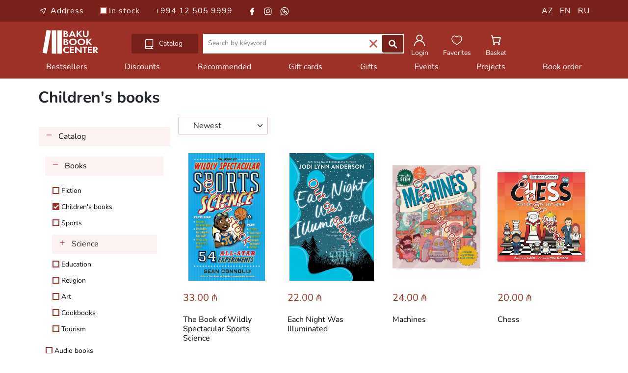

--- FILE ---
content_type: image/svg+xml
request_url: https://bakubookcenter.az/media/img/icon/filter.svg
body_size: 37
content:
<!DOCTYPE svg PUBLIC "-//W3C//DTD SVG 1.1//EN" "http://www.w3.org/Graphics/SVG/1.1/DTD/svg11.dtd">
<!-- Uploaded to: SVG Repo, www.svgrepo.com, Transformed by: SVG Repo Mixer Tools -->
<svg width="800px" height="800px" viewBox="0 0 24 24" fill="none" xmlns="http://www.w3.org/2000/svg">
<g id="SVGRepo_bgCarrier" stroke-width="0"/>
<g id="SVGRepo_tracerCarrier" stroke-linecap="round" stroke-linejoin="round"/>
<g id="SVGRepo_iconCarrier"> <path d="M1.5 6H16" stroke="#000" stroke-width="1.5" stroke-linecap="round" stroke-linejoin="round"/> <path d="M8 18H22.5" stroke="#000" stroke-width="1.5" stroke-linecap="round" stroke-linejoin="round"/> <path d="M20 6H22.5" stroke="#000" stroke-width="1.5" stroke-linecap="round" stroke-linejoin="round"/> <path d="M1.5 18H4" stroke="#000" stroke-width="1.5" stroke-linecap="round" stroke-linejoin="round"/> <circle cx="18" cy="6" r="2" stroke="#000" stroke-width="1.5"/> <circle cx="6" cy="18" r="2" stroke="#000" stroke-width="1.5"/> </g>
</svg>

--- FILE ---
content_type: image/svg+xml
request_url: https://bakubookcenter.az/media/img/icon/clear.svg
body_size: 84
content:
<!DOCTYPE svg PUBLIC "-//W3C//DTD SVG 1.1//EN" "http://www.w3.org/Graphics/SVG/1.1/DTD/svg11.dtd">
<!-- Uploaded to: SVG Repo, www.svgrepo.com, Transformed by: SVG Repo Mixer Tools -->
<svg width="800px" height="800px" viewBox="0 0 24 24" fill="none" xmlns="http://www.w3.org/2000/svg">
<g id="SVGRepo_bgCarrier" stroke-width="0"/>
<g id="SVGRepo_tracerCarrier" stroke-linecap="round" stroke-linejoin="round"/>
<g id="SVGRepo_iconCarrier"> <g clip-path="url(#clip0_429_11083)"> <path d="M7 7.00006L17 17.0001M7 17.0001L17 7.00006" stroke="#c25e56" stroke-width="2.5" stroke-linecap="round" stroke-linejoin="round"/> </g> <defs> <clipPath id="clip0_429_11083"> <rect width="24" height="24" fill="white"/> </clipPath> </defs> </g>
</svg>